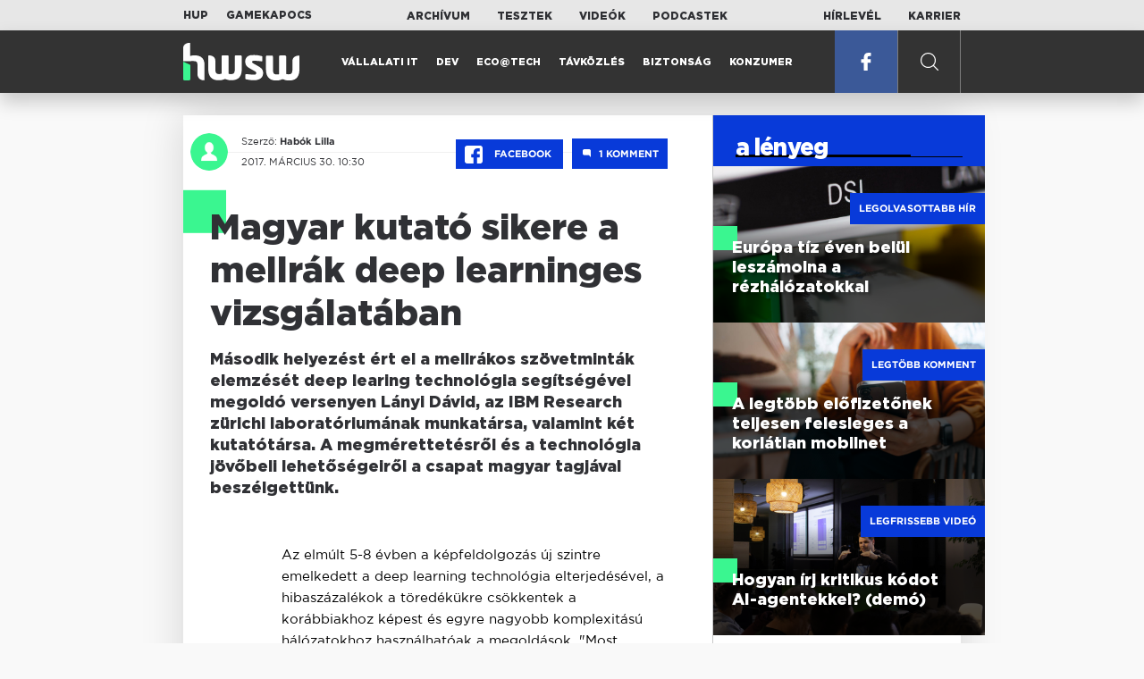

--- FILE ---
content_type: text/html; charset=UTF-8
request_url: https://www.hwsw.hu/hirek/57039/ibm-research-deep-learning-machine-learning-orvosinformatika-mellrak.html
body_size: 10674
content:
<!DOCTYPE html>
<html lang="hu">

<head>

    <!-- Google Analytics -->
    <script>
        window.ga=window.ga||function(){(ga.q=ga.q||[]).push(arguments)}; ga.l=+new Date;
        ga('create', 'UA-116091-5', 'auto');
        ga('send', 'pageview');

		//window.ga = function(send, event, Videos, play, Fall) { alert(event); console.log(send, event, Videos, play, Fall) }
    </script>
    <script async src='//www.google-analytics.com/analytics.js'></script>
    <!-- End Google Analytics -->

    <meta charset="UTF-8">
    <title> Magyar kutató sikere a mellrák deep learninges vizsgálatában - HWSW </title>
    <meta name="description" content="Második helyezést ért el a mellrákos szövetminták elemzését deep learing technológia segítségével megoldó versenyen Lányi Dávid, az IBM Research zürichi laboratóriumának munkatársa, valamint két kutatótársa. A megmérettetésről és a technológia jövőbeli lehetőségeiről a csapat magyar tagjával beszélg..." />
    <meta name="keywords" content="ibm,research,deep,learning,machine,learning,orvosinformatika,mellrak">
    <link rel="apple-touch-icon" sizes="180x180" href="/apple-touch-icon.png">
    <link rel="icon" type="image/png" sizes="32x32" href="/favicon-32x32.png">
    <link rel="icon" type="image/png" sizes="16x16" href="/favicon-16x16.png">
    <link rel="manifest" href="/manifest.json">
    <link rel="mask-icon" href="/safari-pinned-tab.svg" color="#5bbad5">
    <meta name="theme-color" content="#2cd5bc">
    <meta name="viewport" content="width=device-width, initial-scale=1">
    
    <meta property="og:title" content="Magyar kutató sikere a mellrák deep learninges vizsgálatában">
    <meta property="og:image" content="https://www.hwsw.hu/img/share-img.png">
    <meta property="og:url" content="https://www.hwsw.hu/hirek/57039/ibm-research-deep-learning-machine-learning-orvosinformatika-mellrak.html">
    <meta property="og:description" content="Második helyezést ért el a mellrákos szövetminták elemzését deep learing technológia segítségével megoldó versenyen Lányi Dávid, az IBM Research zürichi laboratóriumának munkatársa, valamint két kutatótársa. A megmérettetésről és a technológia jövőbeli lehetőségeiről a csapat magyar tagjával beszélg...">
    <meta property="og:site_name" content="HWSW">
    <meta property="og:type" content="article" />
    <meta name="csrf-token" content="4l8RECizr5epiAuu1NxYtnfOAlgcAkKTBi3Yt275" />
    <link async rel="stylesheet" href="https://www.hwsw.hu/css/public.css?d=6_22_19_11">
        <link rel="alternate" type="text/xml" href="https://www.hwsw.hu/feed">

    
        


</head>

<body class="hirek-page">
    <header>
    <section class="top-bar">
    <div class="wrapper">
        <div class="attachments">
            <p>Mellékleteink:</p>
            <a target="_blank"  href="https://hup.hu">HUP</a>
            <a target="_blank"  href="https://www.gamekapocs.hu">Gamekapocs</a>
        </div>
        <div class="links">
            <ul>
                <li><a href="https://www.hwsw.hu/archivum">Archívum</a></li>
                <li><a href="https://www.hwsw.hu/tesztek">Tesztek</a></li>
                <li><a href="https://www.hwsw.hu/videos">Videók</a></li>
                <li><a href="https://www.hwsw.hu/podcasts">Podcastek</a></li>
            </ul>
        </div>
        <div class="links">
            <ul>
                <li><a href="https://www.hwsw.hu/newsletter">Hírlevél</a></li>
                <li><a href="https://www.hwsw.hu/karrier">Karrier</a></li>
            </ul>
        </div>
    </div>
</section>
    <nav id="desktop">
    <div class="wrapper">
        <div class="logo">
            <img src="https://www.hwsw.hu/img/icons/logo.svg" class="svg">
            <a title="HWSW Informatikai Hírmagazin" href="https://www.hwsw.hu"></a>
        </div>
        <ul class="main-menu">
            <li class="
    ">
            <a href="https://www.hwsw.hu/rovat/vallalati-it">Vállalati IT</a>
    </li>            <li class="
    ">
            <a href="https://www.hwsw.hu/rovat/dev">Dev</a>
    </li>            <li class="
    ">
            <a href="https://www.hwsw.hu/rovat/ecotech">Eco@Tech</a>
    </li>            <li class="
    ">
            <a href="https://www.hwsw.hu/rovat/tavkozles">Távközlés</a>
    </li>            <li class="
    ">
            <a href="https://www.hwsw.hu/rovat/biztonsag">Biztonság</a>
    </li>            <li class="
    ">
            <a href="https://www.hwsw.hu/rovat/konzumer">Konzumer</a>
    </li>        </ul>
        <div class="more-link">

                        <a target="_blank" class="facebook" href="https://www.facebook.com/hwswhu">
                <img src="https://www.hwsw.hu/img/icons/facebook.svg" class="svg">
            </a>

        </div>
        <div class="search-form">
            <form method="get" action="https://www.hwsw.hu/keres">
                <label id="character-counter" class="isShort">Még <span></span> karakter.</label>
                <input type="text" name="q" placeholder="Keresés...">
            </form>
        </div>
        <div class="search svg search-image"></div>

        <!-- <a class="search" href="#">
            <img src="https://www.hwsw.hu/img/icons/search-icon.svg" class="svg">
            <img src="https://www.hwsw.hu/img/icons/hamburger-close.png" class="svg">
        </a> -->
    </div>
    <div class="search-form-overlay"></div>
</nav>
    <nav id="mobile">
    <div class="wrapper">
        <div class="logo">
            <img src="https://www.hwsw.hu/img/icons/logo.svg" class="svg">
            <a title="HWSW Informatikai Hírmagazin" href="https://www.hwsw.hu"></a>
        </div>
        <span class="mobile-menu-trigger"></span>
    </div>
    <div class="mobile-dropdown-wrapper">
            <div class="search-field">
                 <form method="get" action="https://www.hwsw.hu/keres">
                    <input type="text" name="q" placeholder="Keresés...">
                    <input type="submit" value="">
                </form>
            </div>
            <ul class="mobile-main-menu">
                <li class="
    ">
            <a href="https://www.hwsw.hu/tesztek?slug=tests">Tesztek</a>
    </li>                <li class="
    ">
            <a href="https://www.hwsw.hu/videos?slug=videos">Videók</a>
    </li>                <li class="
    ">
            <a href="https://www.hwsw.hu/rovat/archive">Archívum</a>
    </li>                <li class="
    ">
            <a href="https://www.hwsw.hu/newsletter?slug=newsletter">Hírlevél</a>
    </li>                <li class="
    ">
            <a href="https://www.hwsw.hu/karrier?slug=career">Karrier</a>
    </li>
                            </ul>
            <div class="attachment-menu-title">
                Mellékleteink
            </div>
            <ul class="mobile-main-menu">
                <li><a href="https://hup.hu">HUP</a></li>
                <li><a href="https://www.gamekapocs.hu">Gamekapocs</a></li>
            </ul>


            
        </div>
</nav></header>

    
<main class=" white">
    <div class="main-wrap main-wrap-article">
        <div class="row">
            <article class="article-detail" id="article-perma" data-id="57039">

    <div class="header">
        <div class="header-inner">
            <div class="author">
                <div class="profile-pic-wrapper">
                    																					<a href="mailto:habok.lilla@hwsw.hu">
									<div class="lazy profile-pic"
										data-src=""></div>
								</a>
													                                    </div>
                <div class="author-name">
                    <p>
                                                                        Szerző:
                                                <a href="mailto:habok.lilla@hwsw.hu">Habók Lilla</a>                                                                                            </p>
                    <p class="date">
                                                2017. március 30. 10:30
                                            </p>
                </div>
            </div>

            <div class="article-info">

                <a href="https://www.facebook.com/dialog/feed?app_id=356500288162890&display=page&link=https://www.hwsw.hu/hirek/57039/ibm-research-deep-learning-machine-learning-orvosinformatika-mellrak.html&redirect_uri=https://www.hwsw.hu/hirek/57039/ibm-research-deep-learning-machine-learning-orvosinformatika-mellrak.html" 
                    data-layout="button_count"
                    class="facebook-share share-article-button"
                    onclick="ga('send', 'event', 'Cikkek', 'Facebook', 'Magyar kutató sikere a mellrák deep learninges vizsgálatában', null, {nonInteraction: true});">
                    <span class="facebook-icon">
                        <img src="https://www.hwsw.hu/img/icons/facebook.svg" class="svg">
                    </span>
                    Facebook
                </a>
                                <a class="comments js-scroll-to-section-button" href="#comment_button">
                    <span class="disqus-comment-count" data-disqus-identifier="57039">1</span>
                </a>
                            </div>
        </div>
    </div>

    <div class="js-article-content">
        <h1 class="article-title"><span>Magyar kutató sikere a mellrák deep learninges vizsgálatában</span></h1>
        <h2 class="lead">Második helyezést ért el a mellrákos szövetminták elemzését deep learing technológia segítségével megoldó versenyen Lányi Dávid, az IBM Research zürichi laboratóriumának munkatársa, valamint két kutatótársa. A megmérettetésről és a technológia jövőbeli lehetőségeiről a csapat magyar tagjával beszélgettünk.</h2>

                <div class="article-content-inner details ">
            <p>Az elmúlt 5-8 évben a képfeldolgozás új szintre emelkedett a deep learning technológia elterjedésével, a hibaszázalékok a töredékükre csökkentek a korábbiakhoz képest és egyre nagyobb komplexitású hálózatokhoz használhatóak a megoldások. "Most tartunk ott, hogy egyszerűbb képfelismerési problémáknál a gépek többre képesek" - mondta kérdésünkre Lányi Dávid, az IBM kutatója és deep learninggel foglalkozó PhD hallgató. A megoldás használható például tárgyak vagy forgalmi táblák felismerésére, de akár orvosinformatikai területen is. A jelenlegi képfelismerési eredmények többé-kevésbé már összevethetőek az orvosok vonatkozó munkájával, ezért is váltak jelentőssé az orvosi területhez kapcsolódó versenyek, amelyek a további kutatásokat ösztönzik.</p>
<p>A mellrák kutatás előrehaladását segítette az a tavalyi digitális patológiával foglalkozó verseny, amelynek keretében Lányi Dávid és IBM-es kutatókollégái második helyezést értek el a deep learning technológián alapuló fejlesztésükkel. Az orvosinformatikai MICCAI (Medical Image Computing and Computer Assisted Intervention) konferenciát eddig 19 alkalommal tartotta meg a szervezőbizottság, és ennek keretében írta ki a rangos versenyt, amely tulajdonképpen a különböző kutatólaboratóriumok felkészültségének megmérettetése is - tavaly összesen 159 csapaté volt a világ különböző részeiről. A verseny rendkívül szorosan ért véget, mindössze 0,004 ponttal maradt le a magyar versenyzőt is indító csapat megoldása az első helyezetthez képest, annak ellenére, hogy a megvalósítás módja mindkét esetben nagyon hasonló volt.</p>
<p style="text-align: center;"><img src="https://www.hwsw.hu/kepek/hirek/2017/03/deep_learning_IBM_csapat.jpg" alt="" width="600" height="404" /></p>
<p style="text-align: center;"><sub>A versenyen részt vett IBM kutatócsoport tagjai: Erwan Zerhouni, Maria Gabrani és Lányi Dávid (<a href="https://www.ibm.com/blogs/research/2016/11/pathologists-gain-helping-hand-deep-learning/" target="_blank">Forrás: IBM</a>)</sub></p>
<p>Már a kezdetekkor megkapták a versenyzők az adathalmazt, amely ötszáz mellrákos páciens 50 000 x 50 000 pixel felbontású, nagyméretű mikroszkopikus szkennelt szövetmintájának képét tartalmazta. A patológusok gyakran végeznek biopsziát (<span class="st">szövetmintavétel</span>) követően elemzést, hogy megállapítsák a rák előrehaladásának állapotát, illetve melyik terület növekszik leginkább. Ennek során megszámolják hány mitózis keletkezett, mivel a rákos területeken ez sokszorosa a normálisnak, és ez alapján kategorizálják az esetet.</p>
<table class="ad-block-mobile-table"><tbody><tr><td>
        <div class="ab-block">
            <h3 class="target-title">London calling: a magyar IT kivándorlás valósága</h3>
            Kirándultunk egyet a második legnagyobb magyar településen.
            <a href="https://www.hwsw.hu/podcast/70068/kraftie-it-informatikai-karrier-kulfoldi-munkavallalas-london-tech-hub.html" title="London calling: a magyar IT kivándorlás valósága" target="_blank"></a>
        </div>
    </td></tr></tbody></table>

    <p class="ab-block">
        <span class="target-title">London calling: a magyar IT kivándorlás valósága</span>
        Kirándultunk egyet a második legnagyobb magyar településen.
        <a href="https://www.hwsw.hu/podcast/70068/kraftie-it-informatikai-karrier-kulfoldi-munkavallalas-london-tech-hub.html" title="London calling: a magyar IT kivándorlás valósága" target="_blank"></a>
    </p>
<p>A patológusok 8-10 évig tanulják a folyamatot, majd az elemzést kézzel, egyenként végzik, de a gépi tanulással módszereivel pontosabb és gyorsabb lehetne az eljárás - tudtuk meg Lányi Dávidtól. Így a versenyfeladat az volt, hogy a képeken található mitózisokat kellett lokalizálni, és megállapítani mekkora számban jelennek meg. Ehhez mindössze a formátum és a határidő volt meghatározva, a megadott adatok mellett pedig csak nyilvánosan elérhető adathalmazokat lehetett használni.</p>
<p><strong>Nagy adatmennyiség és nagy bizonytalanság</strong></p>
<p>Egyik legnagyobb problémát az jelentette, hogy nagyon nagy adathalmazzal, több terabájt képpel kellett dolgozni a kutatóknak. Először egy olyan rendszert kellett kialakítani, amely meg tud birkózni ennek a nagyságával, majd az előfeldolgozás lépéseit végezte el a csapat, mint például a képek feldarabolása, színkorrekció, normalizálás, nagyítások egységesítése, vagyis a képminták feldolgozhatóvá tevése a neurális háló számára. Majd kidolgozta Lányiék csapata azt a megoldást, amely képes eldönteni, hogy a képkivágás közepén található-e mitózis, és ezt optimalizálta tovább az idő következő részében.</p>
<p>Egyrészt a tanulókomponens technológiájához az IBM kutatói konvolúciós hálózatot használtak, amely jó módszer a képek és a kétdimenziósan strukturált adatok feldolgozására. A hálózat megtanulja a képfeldolgozó filterek viszonylag nagy halmazát, majd kombinálja őket, és ezek alapján állítja elő predikciót. A másik alkalmazott technológia pedig a reziduális tanulás, amelyet először vettek igénybe ilyen esetben, és ez tette lehetővé a mély hálózatok és a sok réteg egymásra építését.</p>
<p style="text-align: center;"><img src="https://www.hwsw.hu/kepek/hirek/2017/03/mitozis_nem_mitozis_kepek.jpg" alt="" width="600" height="175" /></p>
<p style="text-align: center;"><sub>Mitózisok (balra) és nem mitotikus félrevezető minták (jobbra)</sub></p>
<p>A korlátok között jelent még meg az adatnagyság mellett, hogy kevés páciensről állt rendelkezésre információ. Elég nagy számban fordultak elő olyan esetek is, amelyekben az orvosok sem értettek egyet. A megoldásban törekedni kellett annak a kezelésére, hogy a tréninghalmazban sem minden tökéletes - a megoldásnak a bizonytalansággal szemben is robusztusnak kell lennie. Emellett pedig az idő is korlátként jelentkezett, mivel a több hónapost megmérettetés mellett a kutatók két-három másik projekten is folyamatosan dolgoztak a laboratóriumban.</p>
<p><strong>Hajszálnyival csúsztak le az első helyről</strong></p>
<p>A tesztadatok (ground truth) címkézését a szervezők nem tették közzé, csak az eredményhirdetésnél vetették össze a beküldött adatokkal, és így alakult ki a végső rangsor. Az IBM-es csapat a tréningadatokból különített el egy keveset, és a hálózat által nem látott adatokkal optimalizálta a hálózatot, kereszt-validálta az eredményt. "Volt egy becslés mennyire jó a rendszer, de tesztadatokban mindig van olyan, ami nem reprezentált" - tette hozzá a magyar származású deep learning kutató. A végén 0,004 ponttal maradtak le az első helyről, ami a zsűri által használt "F1 mértéknek" a mutatószáma a predikciók és a valós adatok összevetésére.</p>
<p>Kérdésünkre, hogy mi okozhatta az eltérést, Lányi elmondta, hogy a mély tanuló algoritmusban a véletlennek is van szerepe. Közrejátszhatott például, hogy milyen tréningmintán dolgoztak vagy hogyan inicializálták a hálózatot. "Véletlenszerű paraméterekkel van tele a rendszer, közben egyre jobban közelít a célváltozó megállapításához" - foglalta össze a kutató.</p>
<p style="text-align: center;"><img src="https://www.hwsw.hu/kepek/hirek/2017/03/deep_learning_mitozis.jpg" alt="" width="400" height="215" /></p>
<p style="text-align: center;"><sub>Adathalmazban kapott szövetminta részlete mitózisokkal</sub></p>
<p>A nyertes csapat megoldása egyébként teljesen hasonló volt az IBM-es indulók megoldásához, de a digitális patológia területére specializált startupnak több ideje volt teszteket futtatni különböző bázisokkal. Akik a versenyben mögöttük végeztek, szintén hasonló módszerekkel próbálkoztak, csak kisebb-nagyobb különbségek voltak az adatok összeállításában. A sikert többek közt az jelenthette, hogy Lányiék kiegészítették a tréningmintákat más melldaganatos képekkel is. Az extra adathalmaz plusz dolog, amitől még nagyobb és bonyolultabb lesz a rendszer, mégis nagyon fontos. A "hard negative mining" egy olyan problémaspecifikus technika, amely segít csökkenteni a hibás detektálások számát - a magyar kutató szerint ezeknek a felismerése és alkalmazása adja a sikert, nem feltétlenül csak a technológia.</p>
<p><strong>Nagy a potenciál, de nem cél az orvosok leváltása</strong></p>
<p>Jelenleg a kutatók a futás idejét szeretnék gyorsítani, a prototípusnál igénybe vett képenkénti közel egyórás elemzést fél percre csökkentenék le. A versenyen elért eredmény már közelíti az emberi pontosságot a mitózis detekcióban, de legalábbis minden eddigi módszernél sokkal jobban. A laboratórium folyamatosan együttműködik a kórházakkal, úgyhogy elképzelhető a jövőben a zürichi kórház közreműködése ebben a kutatásban is.</p>
<p>"Nem cél az emberi szakértők kiváltása", szögezte le Lányi, hanem sokkal inkább az orvosok munkáját szeretnék megkönnyíteni a folyamat felgyorsításával és a pontosság növelésével. Az AI-t éppen ezért sokszor "augmented intelligence" értelemben használják, vagyis amely segít kiterjeszteni a szakértők tudását. A termékesítés szoros együttműködésben menne végbe a patológus orvosokkal, a rendszert átalakítanák pilot környezetre és próbálnák kitalálni a legjobb mértéket a munka segítésére. A magyar kutató szerint a kísérleti alkalmazás akár egy év alatt is megvalósulhatna, de az időtáv az IBM startégiájától is függ.</p>
<p style="text-align: center;"><img src="https://www.hwsw.hu/kepek/hirek/2017/03/LanyiDavid_IBM_research.jpg" alt="" width="600" height="446" /></p>
<p style="text-align: center;"><sub>Lányi Dávid az IBM Research zürichi laboratóriumában</sub></p>
<p>Az IBM research célkitűzése a mesterséges intelligencia megoldások fejlesztése, amelynek a deep learning az egyik része, és a kongitív rendszerek elterjesztésében is szeretne a cég előbbre jutni - a későbbiekben akár ez a digitális patológia is az egyik ága lehet majd Watsonnak. A megmérettetés arra volt jó többek közt, hogy az IBM felmérje, megfelelő irányba tartanak-e a fejlesztések és hol állnak a többi vállalathoz, egyetemi kutatócsoporthoz és specializált céghez képest. A verseny alapján úgy tűnik, hogy jól halad a vállalat, mögötte végzett a Microsoft Research, illetve különböző távol-keleti és európai egyetemek, csak egy koreai digitális patológiára specializált startup előzte meg.</p>
<p>Úgyhogy a fejlesztés várhatóan folytatódik a jövőben, főleg, hogy a Lányiék által kidolgozott módszer használható minden olyan esetben, ahol a mitózisok számát kell felismerni, például a prosztatarák elemzésében is. Általánosabban véve pedig a deep learningnek és a képfelismerésnek a mintázatok felismerésében még nagy potenciálja van, ezért az orvosi ipar is kezd lépéseket tenni ebben az irányban. "A deep learning nagyon jól alkalmazható az orvosi képfeldolgozási problémákra. Nem magától értetődő a képfeldolgozás területén, hogy milyen technikára van szükség, ebben jó tapasztalatot jelentett a verseny. Sokat tanultunk arról, hogy milyen specifikus technikák szükségesek az orvosi adatokhoz." - foglalta össze a magyar kutató.</p>
<p><strong> </strong></p>
<p><strong>"Az orvosok 8-10 évig tanulják, mi egy nyár alatt raktuk össze"</strong></p>
<p>Arra a kérdésünkre, miért pont a deep learning terület mellett döntött, Lányi Dávid úgy válaszolt, hogy mindig érdekelték az olyan problémák, amelyeket ő nem tud magától megoldani. Erre jó példa, hogy orvosok 8-10 évig tanulják a mitózis detekció folyamatát, míg a kutatócsapat egy nyár alatt rakott össze egy működőképes rendszert a felismeréséhez, specifikus tudás nélkül. "Inspiráló, ahol a gépek példák alapján találják meg, hogyan cselekedjenek adott esetben" - mondta. A szakértő véleménye szerint olyan nagy sebességgel nő az adatmennyiség, hogy a klasszikus algoritmusok nem tudnak lépést tartani vele, ezért a rendszerek inkább a példákból tudnak tanulni.</p>
<p>Ha valaki a deep learning irányában szeretne továbbfejlődni, akkor Lányi javaslata alapján a statisztika, a valószínűségszámítás és a gépi tanulás vonatkozásában kell ismereteket szereznie: "Csak akkor lehet elkezdeni a gépi tanuló rendszer munkáit, ha megvan az általános ismeret" - ez akár online kurzusokon is elsajátítható. A mély tanuláshoz pedig sok szoftvercsomag érhető el, amelyek nem túl drága számítógépeken is futtathatók, és oktatóanyagok is találhatóak hozzá, akár például a konvolúciós hálózattal kapcsolatban is. Azt viszont érdemes még az elején eldönteni, hogy valaki inkább képekkel, szövegekkel vagy hanganyagokkal szeretne foglalkozni.</p>
<p>Egyetemen a matematikai és az informatikai alapképzés is megfelelő lehet, amelyet specifikus mesterképzéssel lehet kiegészíteni. Érdemes az önálló munkákat, szakdolgozatot is közelebb vinni a gyakorlathoz és kihasználni a vállalatok által kínált lehetőségeket. Lányi például az IBM évről-évre kiírt The Great Mind Challenge ösztöndíját nyerte el egyik évben. Már négy éve a zürichi laborban dolgozik, idén év eleje óta főállásban foglalkozik gépi tanulással és a mély tanulással, például Q&amp;A rendszerek és kognitív IT menedzsment projektek kapcsán. Ahogy megfogalmazta: "A gépi tanulás sok helyen alkalmazható, a digitális patológia csak egy a sok közül."</p>
        </div>
    </div>

    <footer>
                        
        <div class="footer-meta">
            <div class="button-group">


                <a href="https://www.facebook.com/dialog/feed?app_id=356500288162890&display=page&link=https://www.hwsw.hu/hirek/57039/ibm-research-deep-learning-machine-learning-orvosinformatika-mellrak.html&redirect_uri=https://www.hwsw.hu/hirek/57039/ibm-research-deep-learning-machine-learning-orvosinformatika-mellrak.html" 
                    data-layout="button_count"
                    class="facebook-share share-article-button"
                    onclick="ga('send', 'event', 'Cikkek', 'Facebook', 'Magyar kutató sikere a mellrák deep learninges vizsgálatában', null, {nonInteraction: true});">
                    <span class="facebook-icon">
                        <img src="https://www.hwsw.hu/img/icons/facebook.svg" class="svg">
                    </span>
                    Facebook
                </a>


                <a target="_blank" href="https://www.hwsw.hu/hiba-jelentes/57039" class="catch-error-button" rel="nofollow">
                    <span class="error-icon">
                        <img src="https://www.hwsw.hu/img/icons/error_icon.svg" class="svg">
                    </span>
                    Hibát találtam
                </a>
            </div>
            <a class="back-to-top js-back-to-top" href="#top">vissza a tetejére</a>
        </div>
        
                <div id="comment_button" class="comments-button-wrap">
            <button class="js-disqus-button button-ghost">
                <span>Hozzászólások (<span class="disqus-comment-count" data-disqus-identifier="57039">1</span>)</span>
                <img class="icon" src="https://www.hwsw.hu/img/icons/show_comments_icon.svg" alt="">
            </button>
        </div>

        <div id="disqus_thread"></div>
            </footer>

</article>            <aside class="articles">
    <section class="most-popular">
        <div class="section-title">
            <div class="title">
                <span>a lényeg</span>
            </div>
        </div>
        <article class="lazy featured-news-item-1"  data-src="https://www.hwsw.hu/./storage/uploads/460x/01dsl.jpg"  >
        <a href="https://www.hwsw.hu/hirek/70090/europai-unio-bizottsag-digital-networks-act-halozat-beruhazas-spektrum-szabalyozas-harmonizacio.html" title="Európa tíz éven belül leszámolna a rézhálózatokkal" class="article-link"
         onclick="ga('send', 'event', 'Cikkek', 'Legolvasottabb', 'Európa tíz éven belül leszámolna a rézhálózatokkal', null, '');" >
            <div class="header">
                        <span class="label">Legolvasottabb hír</span>                    </div>
        <div class="content">
                        <h4>
                <span>Európa tíz éven belül leszámolna a rézhálózatokkal</span>
            </h4>
        </div>
    </a>

</article>
        <article class="lazy featured-news-item-1"  data-src="https://www.hwsw.hu/./storage/uploads/460x/01smartphone_inhand_3.jpg"  >
        <a href="https://www.hwsw.hu/hirek/70098/mobilnet-korlatlan-korlatlansag-nmhh-felmeres-statisztika-elofizetes.html" title="A legtöbb előfizetőnek teljesen felesleges a korlátlan mobilnet" class="article-link"
         onclick="ga('send', 'event', 'Cikkek', 'Legtöbb komment', 'A legtöbb előfizetőnek teljesen felesleges a korlátlan mobilnet', null, '');" >
            <div class="header">
                        <span class="label">Legtöbb komment</span>                    </div>
        <div class="content">
                        <h4>
                <span>A legtöbb előfizetőnek teljesen felesleges a korlátlan mobilnet</span>
            </h4>
        </div>
    </a>

</article>
                    <article class="lazy featured-news-item-1"  data-src="https://www.hwsw.hu/./storage/uploads/460x/01ai-engineering-demoday-domi.jpg"   data-src="https://i.ytimg.com/vi/R1IxXt1QUto/maxresdefault.jpg" >
        <a href="https://www.hwsw.hu/video/227/ai-agent-coding-kraftie-engineering-demoday.html" title="Hogyan írj kritikus kódot AI-agentekkel? (demó)" class="article-link"
         onclick="ga('send', 'event', 'Cikkek', 'Videó', 'Hogyan írj kritikus kódot AI-agentekkel? (demó)', null, '');" >
            <div class="header">
                        <span class="label">Legfrissebb videó</span>                    </div>
        <div class="content">
                        <h4>
                <span>Hogyan írj kritikus kódot AI-agentekkel? (demó)</span>
            </h4>
        </div>
    </a>

</article>
            </section>
    </aside>
        </div>
    </div>

    <section class="from-homepage">
    <div class="section-title">
        <div class="title"><span>a címlapról</span></div>
    </div>
            <section class="hero-news">

    <div class="col">
        <article class="lazy featured-news-item-2"
 data-src="https://www.hwsw.hu/./storage/uploads/921x/01metaelofizu.jpg" >
            <a href="https://www.hwsw.hu/hirek/70109/meta-elofizetes-ai-facebook-instagram-whatsapp.html" title="Jöhetnek az előfizetések a Facebookon és az Instagramon" id="article_show" class="article-link" onclick="ga('send', 'event', 'Cikkek', 'Cikkajánló 1', 'Jöhetnek az előfizetések a Facebookon és az Instagramon', null, '');">
            <div class="overlay"></div>
        <div class="header">
            <div class="header-inner">
                <div class="article-info">
                                        <span class="comments disqus-comment-count"  data-disqus-identifier="70109">5</span>
                                    </div>
            </div>
        </div>
        <div class="content">
            
            <h4>
                <span>Jöhetnek az előfizetések a Facebookon és az Instagramon</span>
            </h4>
            <div class="featured-lead">
                <p class="lead">A megl&eacute;vő hirdet&eacute;seken alapul&oacute; &uuml;zleti modellt kieg&eacute;sz&iacute;tve a Meta stabil bev&eacute;teleket szeretne.</p>
            </div>
        </div>
    </a>
</article>
    </div>

    <div class="col">
        <article class="lazy featured-news-item-1"
 data-src="https://www.hwsw.hu/./storage/uploads/460x/01grok_glass.jpg" >
        <a href="https://www.hwsw.hu/hirek/70110/eu-europai-unio-bizottsag-vizsgalat-dsa-xai-grok-szex-deepfake.html" title="Vizsgálja az EU a Grok Imagine deepfake-jeit" class="article-link"
         onclick="ga('send', 'event', 'Cikkek', 'Cikkajánló 2', 'Vizsgálja az EU a Grok Imagine deepfake-jeit', null, '');" >
            <div class="header">
                        <span class="disqus-comment-count"  data-disqus-identifier="70110">0</span>                    </div>
        <div class="content">
                        <h4>
                <span>Vizsgálja az EU a Grok Imagine deepfake-jeit</span>
            </h4>
        </div>
    </a>

</article>
        <article class="lazy featured-news-item-1"
 data-src="https://www.hwsw.hu/./storage/uploads/460x/01franciabetiltas.jpg" >
        <a href="https://www.hwsw.hu/hirek/70111/franciaorszag-kozossegimedia-15-korhatar-tiltas-torveny.html" title="A franciák is letiltanák a gyerekeket a közösségi médiáról" class="article-link"
         onclick="ga('send', 'event', 'Cikkek', 'Cikkajánló 3', 'A franciák is letiltanák a gyerekeket a közösségi médiáról', null, '');" >
            <div class="header">
                        <span class="disqus-comment-count"  data-disqus-identifier="70111">6</span>                    </div>
        <div class="content">
                        <h4>
                <span>A franciák is letiltanák a gyerekeket a közösségi médiáról</span>
            </h4>
        </div>
    </a>

</article>
    </div>
</section>
    
    <div class="mobile-hidden">
                    <div class="recommend-articles desktop">
            <article class="lazy featured-news-item-1"  data-src="https://www.hwsw.hu/./storage/uploads/460x/01iphone_air_camera.jpg"  >
        <a href="https://www.hwsw.hu/hirek/70108/apple-iphone-location-tracking-limit-korlatozas-c1-c1x-modem-ios.html" title="Új adatvédelmi eszközt kapnak egyes iPhone-tulajok" class="article-link"
        >
            <div class="header">
                        <span class="disqus-comment-count"  data-disqus-identifier="70108">1</span>                    </div>
        <div class="content">
                        <h4>
                <span>Új adatvédelmi eszközt kapnak egyes iPhone-tulajok</span>
            </h4>
        </div>
    </a>

</article>
        <article class="lazy featured-news-item-1"  data-src="https://www.hwsw.hu/./storage/uploads/460x/01metaai.jpg"  >
        <a href="https://www.hwsw.hu/hirek/70107/meta-ai-karakterek-chatbot-korlatozas-atmeneti.html" title="Letiltja a Meta a tiniket az AI karakterekről" class="article-link"
        >
            <div class="header">
                        <span class="disqus-comment-count"  data-disqus-identifier="70107">0</span>                    </div>
        <div class="content">
                        <h4>
                <span>Letiltja a Meta a tiniket az AI karakterekről</span>
            </h4>
        </div>
    </a>

</article>
        <article class="lazy featured-news-item-1"  data-src="https://www.hwsw.hu/./storage/uploads/460x/01samsung_hbm.jpg"  >
        <a href="https://www.hwsw.hu/hirek/70104/samsung-memoria-high-bandwidth-memory-hbm4-ai-nvidia.html" title="Visszafogadhatja a kegyeibe a Samsungot az Nvidia" class="article-link"
        >
            <div class="header">
                        <span class="disqus-comment-count"  data-disqus-identifier="70104">0</span>                    </div>
        <div class="content">
                        <h4>
                <span>Visszafogadhatja a kegyeibe a Samsungot az Nvidia</span>
            </h4>
        </div>
    </a>

</article>
        </div>
<div class="recommend-articles mobile">
            <article class="news-item" id="cikk70108">
                <a href="https://www.hwsw.hu/hirek/70108/apple-iphone-location-tracking-limit-korlatozas-c1-c1x-modem-ios.html" title="Új adatvédelmi eszközt kapnak egyes iPhone-tulajok">
                                    <div class="lazy featured-image" data-src="https://www.hwsw.hu/./storage/uploads/250x175/01iphone_air_camera.jpg"></div>
                    </a>
    <div class="news-info">
        <div class="header">
                            <p class="category">location</p>
                                        <span class="disqus-comment-count" data-disqus-identifier="70108">1</span>
                    </div>
        <div class="news-content">
            <h4>
                                                <a href="https://www.hwsw.hu/hirek/70108/apple-iphone-location-tracking-limit-korlatozas-c1-c1x-modem-ios.html">Új adatvédelmi eszközt kapnak egyes iPhone-tulajok</a>
                            
            </h4>
            <!-- Dynamic heading tag close END -->
            <p class="date">2026. január 27. 09:58</p>

                                                <span class="lead">A prec&iacute;z szolg&aacute;ltat&oacute;i helymeghat&aacute;roz&aacute;s korl&aacute;toz&aacute;sa az iOS 26.3-mal &eacute;rkezik meg.</span>
                                    </div>
    </div>
</article>
        <article class="news-item" id="cikk70107">
                <a href="https://www.hwsw.hu/hirek/70107/meta-ai-karakterek-chatbot-korlatozas-atmeneti.html" title="Letiltja a Meta a tiniket az AI karakterekről">
                                    <div class="lazy featured-image" data-src="https://www.hwsw.hu/./storage/uploads/250x175/01metaai.jpg"></div>
                    </a>
    <div class="news-info">
        <div class="header">
                            <p class="category">18+</p>
                                        <span class="disqus-comment-count" data-disqus-identifier="70107">0</span>
                    </div>
        <div class="news-content">
            <h4>
                                                <a href="https://www.hwsw.hu/hirek/70107/meta-ai-karakterek-chatbot-korlatozas-atmeneti.html">Letiltja a Meta a tiniket az AI karakterekről</a>
                            
            </h4>
            <!-- Dynamic heading tag close END -->
            <p class="date">2026. január 26. 13:44</p>

                                                <span class="lead">Ideiglenes korl&aacute;toz&aacute;sokat vezet be a Meta, miut&aacute;n fokoz&oacute;dik a politikai nyom&aacute;s a tin&eacute;dzserek &eacute;s a k&uuml;l&ouml;nf&eacute;le AI-chatbot karakterek k&ouml;zti interakci&oacute;k potenci&aacute;lis k&aacute;ros hat&aacute;sainak k&eacute;rd&eacute;s&eacute;ben.</span>
                                    </div>
    </div>
</article>
        <article class="news-item" id="cikk70104">
                <a href="https://www.hwsw.hu/hirek/70104/samsung-memoria-high-bandwidth-memory-hbm4-ai-nvidia.html" title="Visszafogadhatja a kegyeibe a Samsungot az Nvidia">
                                    <div class="lazy featured-image" data-src="https://www.hwsw.hu/./storage/uploads/250x175/01samsung_hbm.jpg"></div>
                    </a>
    <div class="news-info">
        <div class="header">
                            <p class="category">hbm4</p>
                                        <span class="disqus-comment-count" data-disqus-identifier="70104">0</span>
                    </div>
        <div class="news-content">
            <h4>
                                                <a href="https://www.hwsw.hu/hirek/70104/samsung-memoria-high-bandwidth-memory-hbm4-ai-nvidia.html">Visszafogadhatja a kegyeibe a Samsungot az Nvidia</a>
                            
            </h4>
            <!-- Dynamic heading tag close END -->
            <p class="date">2026. január 26. 12:02</p>

                                                <span class="lead">A j&ouml;vő h&oacute;napban megkezdődhet a HBM4 mem&oacute;riachipek gy&aacute;rt&aacute;sa &eacute;s sz&aacute;ll&iacute;t&aacute;sa az Nvidia sz&aacute;m&aacute;ra.</span>
                                    </div>
    </div>
</article>
        </div>            </div>
</section>
    <section class="site-footer">

    <div class="footer-navigation">
    <ul>
        <li><a href="https://www.hwsw.hu/oldal/impresszum">impresszum</a></li>
        <li><a href="mailto:bole.gyorgy@hwsw.hu?subject=Médiaajánlat">médiaajánlat</a></li>
        <li><a href="https://www.hwsw.hu/oldal/etikai-kodex">etikai kódex</a></li>
        <li><a href="https://www.hwsw.hu/oldal/hozzaszolasi-szabalyzat">hozzászólási szabályzat</a></li>
        <li><a href="https://www.hwsw.hu/oldal/adatvedelem">adatvédelem</a></li>
        <li><a href="https://www.hwsw.hu/oldal/rolunk">about us</a></li>
    </ul>
</div>
</section>
</main>
    </div>
    <script>
        var cookie_settings = {
            url: 'https://www.hwsw.hu/oldal/adatvedelem',
            text: 'A weboldalunkon cookie-kat használunk, hogy a legjobb felhasználói élményt nyújthassuk.',
        }
        var disqus_settings = {
            shortname: 'hwsw',
            publicKey: 'CeBoe6ueixxIMCGIShv9PnGBtFePWZ0DXsjFqgkwe62Cn65GEROteFA2CdRZuUtQ',
        }
    </script>

    <script async src="https://www.hwsw.hu/js/public.js?d=6_22_19_11"></script>
    <script>document.body.className += ' fade-out';</script>

</body>
</html>

    <script>
    var disqus_config = function () {
    shortname = 'hwsw';
    this.page.url = "https://www.hwsw.hu/hirek/57039/ibm-research-deep-learning-machine-learning-orvosinformatika-mellrak.html";
    this.page.identifier = "57039";
    this.page.title = "Magyar kutató sikere a mellrák deep learninges vizsgálatában";
};
</script>

</body>

</html>

--- FILE ---
content_type: text/html; charset=UTF-8
request_url: https://www.hwsw.hu/hirek/57039/ibm-research-deep-learning-machine-learning-orvosinformatika-mellrak.html
body_size: 11417
content:
<!DOCTYPE html>
<html lang="hu">

<head>

    <!-- Google Analytics -->
    <script>
        window.ga=window.ga||function(){(ga.q=ga.q||[]).push(arguments)}; ga.l=+new Date;
        ga('create', 'UA-116091-5', 'auto');
        ga('send', 'pageview');

		//window.ga = function(send, event, Videos, play, Fall) { alert(event); console.log(send, event, Videos, play, Fall) }
    </script>
    <script async src='//www.google-analytics.com/analytics.js'></script>
    <!-- End Google Analytics -->

    <meta charset="UTF-8">
    <title> Magyar kutató sikere a mellrák deep learninges vizsgálatában - HWSW </title>
    <meta name="description" content="Második helyezést ért el a mellrákos szövetminták elemzését deep learing technológia segítségével megoldó versenyen Lányi Dávid, az IBM Research zürichi laboratóriumának munkatársa, valamint két kutatótársa. A megmérettetésről és a technológia jövőbeli lehetőségeiről a csapat magyar tagjával beszélg..." />
    <meta name="keywords" content="ibm,research,deep,learning,machine,learning,orvosinformatika,mellrak">
    <link rel="apple-touch-icon" sizes="180x180" href="/apple-touch-icon.png">
    <link rel="icon" type="image/png" sizes="32x32" href="/favicon-32x32.png">
    <link rel="icon" type="image/png" sizes="16x16" href="/favicon-16x16.png">
    <link rel="manifest" href="/manifest.json">
    <link rel="mask-icon" href="/safari-pinned-tab.svg" color="#5bbad5">
    <meta name="theme-color" content="#2cd5bc">
    <meta name="viewport" content="width=device-width, initial-scale=1">
    
    <meta property="og:title" content="Magyar kutató sikere a mellrák deep learninges vizsgálatában">
    <meta property="og:image" content="https://www.hwsw.hu/img/share-img.png">
    <meta property="og:url" content="https://www.hwsw.hu/hirek/57039/ibm-research-deep-learning-machine-learning-orvosinformatika-mellrak.html">
    <meta property="og:description" content="Második helyezést ért el a mellrákos szövetminták elemzését deep learing technológia segítségével megoldó versenyen Lányi Dávid, az IBM Research zürichi laboratóriumának munkatársa, valamint két kutatótársa. A megmérettetésről és a technológia jövőbeli lehetőségeiről a csapat magyar tagjával beszélg...">
    <meta property="og:site_name" content="HWSW">
    <meta property="og:type" content="article" />
    <meta name="csrf-token" content="4l8RECizr5epiAuu1NxYtnfOAlgcAkKTBi3Yt275" />
    <link async rel="stylesheet" href="https://www.hwsw.hu/css/public.css?d=6_22_19_11">
        <link rel="alternate" type="text/xml" href="https://www.hwsw.hu/feed">

    
        


</head>

<body class="hirek-page">
    <header>
    <section class="top-bar">
    <div class="wrapper">
        <div class="attachments">
            <p>Mellékleteink:</p>
            <a target="_blank"  href="https://hup.hu">HUP</a>
            <a target="_blank"  href="https://www.gamekapocs.hu">Gamekapocs</a>
        </div>
        <div class="links">
            <ul>
                <li><a href="https://www.hwsw.hu/archivum">Archívum</a></li>
                <li><a href="https://www.hwsw.hu/tesztek">Tesztek</a></li>
                <li><a href="https://www.hwsw.hu/videos">Videók</a></li>
                <li><a href="https://www.hwsw.hu/podcasts">Podcastek</a></li>
            </ul>
        </div>
        <div class="links">
            <ul>
                <li><a href="https://www.hwsw.hu/newsletter">Hírlevél</a></li>
                <li><a href="https://www.hwsw.hu/karrier">Karrier</a></li>
            </ul>
        </div>
    </div>
</section>
    <nav id="desktop">
    <div class="wrapper">
        <div class="logo">
            <img src="https://www.hwsw.hu/img/icons/logo.svg" class="svg">
            <a title="HWSW Informatikai Hírmagazin" href="https://www.hwsw.hu"></a>
        </div>
        <ul class="main-menu">
            <li class="
    ">
            <a href="https://www.hwsw.hu/rovat/vallalati-it">Vállalati IT</a>
    </li>            <li class="
    ">
            <a href="https://www.hwsw.hu/rovat/dev">Dev</a>
    </li>            <li class="
    ">
            <a href="https://www.hwsw.hu/rovat/ecotech">Eco@Tech</a>
    </li>            <li class="
    ">
            <a href="https://www.hwsw.hu/rovat/tavkozles">Távközlés</a>
    </li>            <li class="
    ">
            <a href="https://www.hwsw.hu/rovat/biztonsag">Biztonság</a>
    </li>            <li class="
    ">
            <a href="https://www.hwsw.hu/rovat/konzumer">Konzumer</a>
    </li>        </ul>
        <div class="more-link">

                        <a target="_blank" class="facebook" href="https://www.facebook.com/hwswhu">
                <img src="https://www.hwsw.hu/img/icons/facebook.svg" class="svg">
            </a>

        </div>
        <div class="search-form">
            <form method="get" action="https://www.hwsw.hu/keres">
                <label id="character-counter" class="isShort">Még <span></span> karakter.</label>
                <input type="text" name="q" placeholder="Keresés...">
            </form>
        </div>
        <div class="search svg search-image"></div>

        <!-- <a class="search" href="#">
            <img src="https://www.hwsw.hu/img/icons/search-icon.svg" class="svg">
            <img src="https://www.hwsw.hu/img/icons/hamburger-close.png" class="svg">
        </a> -->
    </div>
    <div class="search-form-overlay"></div>
</nav>
    <nav id="mobile">
    <div class="wrapper">
        <div class="logo">
            <img src="https://www.hwsw.hu/img/icons/logo.svg" class="svg">
            <a title="HWSW Informatikai Hírmagazin" href="https://www.hwsw.hu"></a>
        </div>
        <span class="mobile-menu-trigger"></span>
    </div>
    <div class="mobile-dropdown-wrapper">
            <div class="search-field">
                 <form method="get" action="https://www.hwsw.hu/keres">
                    <input type="text" name="q" placeholder="Keresés...">
                    <input type="submit" value="">
                </form>
            </div>
            <ul class="mobile-main-menu">
                <li class="
    ">
            <a href="https://www.hwsw.hu/tesztek?slug=tests">Tesztek</a>
    </li>                <li class="
    ">
            <a href="https://www.hwsw.hu/videos?slug=videos">Videók</a>
    </li>                <li class="
    ">
            <a href="https://www.hwsw.hu/rovat/archive">Archívum</a>
    </li>                <li class="
    ">
            <a href="https://www.hwsw.hu/newsletter?slug=newsletter">Hírlevél</a>
    </li>                <li class="
    ">
            <a href="https://www.hwsw.hu/karrier?slug=career">Karrier</a>
    </li>
                            </ul>
            <div class="attachment-menu-title">
                Mellékleteink
            </div>
            <ul class="mobile-main-menu">
                <li><a href="https://hup.hu">HUP</a></li>
                <li><a href="https://www.gamekapocs.hu">Gamekapocs</a></li>
            </ul>


            
        </div>
</nav></header>

    
<main class=" white">
    <div class="main-wrap main-wrap-article">
        <div class="row">
            <article class="article-detail" id="article-perma" data-id="57039">

    <div class="header">
        <div class="header-inner">
            <div class="author">
                <div class="profile-pic-wrapper">
                    																					<a href="mailto:habok.lilla@hwsw.hu">
									<div class="lazy profile-pic"
										data-src=""></div>
								</a>
													                                    </div>
                <div class="author-name">
                    <p>
                                                                        Szerző:
                                                <a href="mailto:habok.lilla@hwsw.hu">Habók Lilla</a>                                                                                            </p>
                    <p class="date">
                                                2017. március 30. 10:30
                                            </p>
                </div>
            </div>

            <div class="article-info">

                <a href="https://www.facebook.com/dialog/feed?app_id=356500288162890&display=page&link=https://www.hwsw.hu/hirek/57039/ibm-research-deep-learning-machine-learning-orvosinformatika-mellrak.html&redirect_uri=https://www.hwsw.hu/hirek/57039/ibm-research-deep-learning-machine-learning-orvosinformatika-mellrak.html" 
                    data-layout="button_count"
                    class="facebook-share share-article-button"
                    onclick="ga('send', 'event', 'Cikkek', 'Facebook', 'Magyar kutató sikere a mellrák deep learninges vizsgálatában', null, {nonInteraction: true});">
                    <span class="facebook-icon">
                        <img src="https://www.hwsw.hu/img/icons/facebook.svg" class="svg">
                    </span>
                    Facebook
                </a>
                                <a class="comments js-scroll-to-section-button" href="#comment_button">
                    <span class="disqus-comment-count" data-disqus-identifier="57039">1</span>
                </a>
                            </div>
        </div>
    </div>

    <div class="js-article-content">
        <h1 class="article-title"><span>Magyar kutató sikere a mellrák deep learninges vizsgálatában</span></h1>
        <h2 class="lead">Második helyezést ért el a mellrákos szövetminták elemzését deep learing technológia segítségével megoldó versenyen Lányi Dávid, az IBM Research zürichi laboratóriumának munkatársa, valamint két kutatótársa. A megmérettetésről és a technológia jövőbeli lehetőségeiről a csapat magyar tagjával beszélgettünk.</h2>

                <div class="article-content-inner details ">
            <p>Az elmúlt 5-8 évben a képfeldolgozás új szintre emelkedett a deep learning technológia elterjedésével, a hibaszázalékok a töredékükre csökkentek a korábbiakhoz képest és egyre nagyobb komplexitású hálózatokhoz használhatóak a megoldások. "Most tartunk ott, hogy egyszerűbb képfelismerési problémáknál a gépek többre képesek" - mondta kérdésünkre Lányi Dávid, az IBM kutatója és deep learninggel foglalkozó PhD hallgató. A megoldás használható például tárgyak vagy forgalmi táblák felismerésére, de akár orvosinformatikai területen is. A jelenlegi képfelismerési eredmények többé-kevésbé már összevethetőek az orvosok vonatkozó munkájával, ezért is váltak jelentőssé az orvosi területhez kapcsolódó versenyek, amelyek a további kutatásokat ösztönzik.</p>
<p>A mellrák kutatás előrehaladását segítette az a tavalyi digitális patológiával foglalkozó verseny, amelynek keretében Lányi Dávid és IBM-es kutatókollégái második helyezést értek el a deep learning technológián alapuló fejlesztésükkel. Az orvosinformatikai MICCAI (Medical Image Computing and Computer Assisted Intervention) konferenciát eddig 19 alkalommal tartotta meg a szervezőbizottság, és ennek keretében írta ki a rangos versenyt, amely tulajdonképpen a különböző kutatólaboratóriumok felkészültségének megmérettetése is - tavaly összesen 159 csapaté volt a világ különböző részeiről. A verseny rendkívül szorosan ért véget, mindössze 0,004 ponttal maradt le a magyar versenyzőt is indító csapat megoldása az első helyezetthez képest, annak ellenére, hogy a megvalósítás módja mindkét esetben nagyon hasonló volt.</p>
<p style="text-align: center;"><img src="https://www.hwsw.hu/kepek/hirek/2017/03/deep_learning_IBM_csapat.jpg" alt="" width="600" height="404" /></p>
<p style="text-align: center;"><sub>A versenyen részt vett IBM kutatócsoport tagjai: Erwan Zerhouni, Maria Gabrani és Lányi Dávid (<a href="https://www.ibm.com/blogs/research/2016/11/pathologists-gain-helping-hand-deep-learning/" target="_blank">Forrás: IBM</a>)</sub></p>
<p>Már a kezdetekkor megkapták a versenyzők az adathalmazt, amely ötszáz mellrákos páciens 50 000 x 50 000 pixel felbontású, nagyméretű mikroszkopikus szkennelt szövetmintájának képét tartalmazta. A patológusok gyakran végeznek biopsziát (<span class="st">szövetmintavétel</span>) követően elemzést, hogy megállapítsák a rák előrehaladásának állapotát, illetve melyik terület növekszik leginkább. Ennek során megszámolják hány mitózis keletkezett, mivel a rákos területeken ez sokszorosa a normálisnak, és ez alapján kategorizálják az esetet.</p>
<table class="ad-block-mobile-table"><tbody><tr><td>
        <div class="ab-block">
            <h3 class="target-title">London calling: a magyar IT kivándorlás valósága</h3>
            Kirándultunk egyet a második legnagyobb magyar településen.
            <a href="https://www.hwsw.hu/podcast/70068/kraftie-it-informatikai-karrier-kulfoldi-munkavallalas-london-tech-hub.html" title="London calling: a magyar IT kivándorlás valósága" target="_blank"></a>
        </div>
    </td></tr></tbody></table>

    <p class="ab-block">
        <span class="target-title">London calling: a magyar IT kivándorlás valósága</span>
        Kirándultunk egyet a második legnagyobb magyar településen.
        <a href="https://www.hwsw.hu/podcast/70068/kraftie-it-informatikai-karrier-kulfoldi-munkavallalas-london-tech-hub.html" title="London calling: a magyar IT kivándorlás valósága" target="_blank"></a>
    </p>
<p>A patológusok 8-10 évig tanulják a folyamatot, majd az elemzést kézzel, egyenként végzik, de a gépi tanulással módszereivel pontosabb és gyorsabb lehetne az eljárás - tudtuk meg Lányi Dávidtól. Így a versenyfeladat az volt, hogy a képeken található mitózisokat kellett lokalizálni, és megállapítani mekkora számban jelennek meg. Ehhez mindössze a formátum és a határidő volt meghatározva, a megadott adatok mellett pedig csak nyilvánosan elérhető adathalmazokat lehetett használni.</p>
<p><strong>Nagy adatmennyiség és nagy bizonytalanság</strong></p>
<p>Egyik legnagyobb problémát az jelentette, hogy nagyon nagy adathalmazzal, több terabájt képpel kellett dolgozni a kutatóknak. Először egy olyan rendszert kellett kialakítani, amely meg tud birkózni ennek a nagyságával, majd az előfeldolgozás lépéseit végezte el a csapat, mint például a képek feldarabolása, színkorrekció, normalizálás, nagyítások egységesítése, vagyis a képminták feldolgozhatóvá tevése a neurális háló számára. Majd kidolgozta Lányiék csapata azt a megoldást, amely képes eldönteni, hogy a képkivágás közepén található-e mitózis, és ezt optimalizálta tovább az idő következő részében.</p>
<p>Egyrészt a tanulókomponens technológiájához az IBM kutatói konvolúciós hálózatot használtak, amely jó módszer a képek és a kétdimenziósan strukturált adatok feldolgozására. A hálózat megtanulja a képfeldolgozó filterek viszonylag nagy halmazát, majd kombinálja őket, és ezek alapján állítja elő predikciót. A másik alkalmazott technológia pedig a reziduális tanulás, amelyet először vettek igénybe ilyen esetben, és ez tette lehetővé a mély hálózatok és a sok réteg egymásra építését.</p>
<p style="text-align: center;"><img src="https://www.hwsw.hu/kepek/hirek/2017/03/mitozis_nem_mitozis_kepek.jpg" alt="" width="600" height="175" /></p>
<p style="text-align: center;"><sub>Mitózisok (balra) és nem mitotikus félrevezető minták (jobbra)</sub></p>
<p>A korlátok között jelent még meg az adatnagyság mellett, hogy kevés páciensről állt rendelkezésre információ. Elég nagy számban fordultak elő olyan esetek is, amelyekben az orvosok sem értettek egyet. A megoldásban törekedni kellett annak a kezelésére, hogy a tréninghalmazban sem minden tökéletes - a megoldásnak a bizonytalansággal szemben is robusztusnak kell lennie. Emellett pedig az idő is korlátként jelentkezett, mivel a több hónapost megmérettetés mellett a kutatók két-három másik projekten is folyamatosan dolgoztak a laboratóriumban.</p>
<p><strong>Hajszálnyival csúsztak le az első helyről</strong></p>
<p>A tesztadatok (ground truth) címkézését a szervezők nem tették közzé, csak az eredményhirdetésnél vetették össze a beküldött adatokkal, és így alakult ki a végső rangsor. Az IBM-es csapat a tréningadatokból különített el egy keveset, és a hálózat által nem látott adatokkal optimalizálta a hálózatot, kereszt-validálta az eredményt. "Volt egy becslés mennyire jó a rendszer, de tesztadatokban mindig van olyan, ami nem reprezentált" - tette hozzá a magyar származású deep learning kutató. A végén 0,004 ponttal maradtak le az első helyről, ami a zsűri által használt "F1 mértéknek" a mutatószáma a predikciók és a valós adatok összevetésére.</p>
<p>Kérdésünkre, hogy mi okozhatta az eltérést, Lányi elmondta, hogy a mély tanuló algoritmusban a véletlennek is van szerepe. Közrejátszhatott például, hogy milyen tréningmintán dolgoztak vagy hogyan inicializálták a hálózatot. "Véletlenszerű paraméterekkel van tele a rendszer, közben egyre jobban közelít a célváltozó megállapításához" - foglalta össze a kutató.</p>
<p style="text-align: center;"><img src="https://www.hwsw.hu/kepek/hirek/2017/03/deep_learning_mitozis.jpg" alt="" width="400" height="215" /></p>
<p style="text-align: center;"><sub>Adathalmazban kapott szövetminta részlete mitózisokkal</sub></p>
<p>A nyertes csapat megoldása egyébként teljesen hasonló volt az IBM-es indulók megoldásához, de a digitális patológia területére specializált startupnak több ideje volt teszteket futtatni különböző bázisokkal. Akik a versenyben mögöttük végeztek, szintén hasonló módszerekkel próbálkoztak, csak kisebb-nagyobb különbségek voltak az adatok összeállításában. A sikert többek közt az jelenthette, hogy Lányiék kiegészítették a tréningmintákat más melldaganatos képekkel is. Az extra adathalmaz plusz dolog, amitől még nagyobb és bonyolultabb lesz a rendszer, mégis nagyon fontos. A "hard negative mining" egy olyan problémaspecifikus technika, amely segít csökkenteni a hibás detektálások számát - a magyar kutató szerint ezeknek a felismerése és alkalmazása adja a sikert, nem feltétlenül csak a technológia.</p>
<p><strong>Nagy a potenciál, de nem cél az orvosok leváltása</strong></p>
<p>Jelenleg a kutatók a futás idejét szeretnék gyorsítani, a prototípusnál igénybe vett képenkénti közel egyórás elemzést fél percre csökkentenék le. A versenyen elért eredmény már közelíti az emberi pontosságot a mitózis detekcióban, de legalábbis minden eddigi módszernél sokkal jobban. A laboratórium folyamatosan együttműködik a kórházakkal, úgyhogy elképzelhető a jövőben a zürichi kórház közreműködése ebben a kutatásban is.</p>
<p>"Nem cél az emberi szakértők kiváltása", szögezte le Lányi, hanem sokkal inkább az orvosok munkáját szeretnék megkönnyíteni a folyamat felgyorsításával és a pontosság növelésével. Az AI-t éppen ezért sokszor "augmented intelligence" értelemben használják, vagyis amely segít kiterjeszteni a szakértők tudását. A termékesítés szoros együttműködésben menne végbe a patológus orvosokkal, a rendszert átalakítanák pilot környezetre és próbálnák kitalálni a legjobb mértéket a munka segítésére. A magyar kutató szerint a kísérleti alkalmazás akár egy év alatt is megvalósulhatna, de az időtáv az IBM startégiájától is függ.</p>
<p style="text-align: center;"><img src="https://www.hwsw.hu/kepek/hirek/2017/03/LanyiDavid_IBM_research.jpg" alt="" width="600" height="446" /></p>
<p style="text-align: center;"><sub>Lányi Dávid az IBM Research zürichi laboratóriumában</sub></p>
<p>Az IBM research célkitűzése a mesterséges intelligencia megoldások fejlesztése, amelynek a deep learning az egyik része, és a kongitív rendszerek elterjesztésében is szeretne a cég előbbre jutni - a későbbiekben akár ez a digitális patológia is az egyik ága lehet majd Watsonnak. A megmérettetés arra volt jó többek közt, hogy az IBM felmérje, megfelelő irányba tartanak-e a fejlesztések és hol állnak a többi vállalathoz, egyetemi kutatócsoporthoz és specializált céghez képest. A verseny alapján úgy tűnik, hogy jól halad a vállalat, mögötte végzett a Microsoft Research, illetve különböző távol-keleti és európai egyetemek, csak egy koreai digitális patológiára specializált startup előzte meg.</p>
<p>Úgyhogy a fejlesztés várhatóan folytatódik a jövőben, főleg, hogy a Lányiék által kidolgozott módszer használható minden olyan esetben, ahol a mitózisok számát kell felismerni, például a prosztatarák elemzésében is. Általánosabban véve pedig a deep learningnek és a képfelismerésnek a mintázatok felismerésében még nagy potenciálja van, ezért az orvosi ipar is kezd lépéseket tenni ebben az irányban. "A deep learning nagyon jól alkalmazható az orvosi képfeldolgozási problémákra. Nem magától értetődő a képfeldolgozás területén, hogy milyen technikára van szükség, ebben jó tapasztalatot jelentett a verseny. Sokat tanultunk arról, hogy milyen specifikus technikák szükségesek az orvosi adatokhoz." - foglalta össze a magyar kutató.</p>
<p><strong> </strong></p>
<p><strong>"Az orvosok 8-10 évig tanulják, mi egy nyár alatt raktuk össze"</strong></p>
<p>Arra a kérdésünkre, miért pont a deep learning terület mellett döntött, Lányi Dávid úgy válaszolt, hogy mindig érdekelték az olyan problémák, amelyeket ő nem tud magától megoldani. Erre jó példa, hogy orvosok 8-10 évig tanulják a mitózis detekció folyamatát, míg a kutatócsapat egy nyár alatt rakott össze egy működőképes rendszert a felismeréséhez, specifikus tudás nélkül. "Inspiráló, ahol a gépek példák alapján találják meg, hogyan cselekedjenek adott esetben" - mondta. A szakértő véleménye szerint olyan nagy sebességgel nő az adatmennyiség, hogy a klasszikus algoritmusok nem tudnak lépést tartani vele, ezért a rendszerek inkább a példákból tudnak tanulni.</p>
<p>Ha valaki a deep learning irányában szeretne továbbfejlődni, akkor Lányi javaslata alapján a statisztika, a valószínűségszámítás és a gépi tanulás vonatkozásában kell ismereteket szereznie: "Csak akkor lehet elkezdeni a gépi tanuló rendszer munkáit, ha megvan az általános ismeret" - ez akár online kurzusokon is elsajátítható. A mély tanuláshoz pedig sok szoftvercsomag érhető el, amelyek nem túl drága számítógépeken is futtathatók, és oktatóanyagok is találhatóak hozzá, akár például a konvolúciós hálózattal kapcsolatban is. Azt viszont érdemes még az elején eldönteni, hogy valaki inkább képekkel, szövegekkel vagy hanganyagokkal szeretne foglalkozni.</p>
<p>Egyetemen a matematikai és az informatikai alapképzés is megfelelő lehet, amelyet specifikus mesterképzéssel lehet kiegészíteni. Érdemes az önálló munkákat, szakdolgozatot is közelebb vinni a gyakorlathoz és kihasználni a vállalatok által kínált lehetőségeket. Lányi például az IBM évről-évre kiírt The Great Mind Challenge ösztöndíját nyerte el egyik évben. Már négy éve a zürichi laborban dolgozik, idén év eleje óta főállásban foglalkozik gépi tanulással és a mély tanulással, például Q&amp;A rendszerek és kognitív IT menedzsment projektek kapcsán. Ahogy megfogalmazta: "A gépi tanulás sok helyen alkalmazható, a digitális patológia csak egy a sok közül."</p>
        </div>
    </div>

    <footer>
                        
        <div class="footer-meta">
            <div class="button-group">


                <a href="https://www.facebook.com/dialog/feed?app_id=356500288162890&display=page&link=https://www.hwsw.hu/hirek/57039/ibm-research-deep-learning-machine-learning-orvosinformatika-mellrak.html&redirect_uri=https://www.hwsw.hu/hirek/57039/ibm-research-deep-learning-machine-learning-orvosinformatika-mellrak.html" 
                    data-layout="button_count"
                    class="facebook-share share-article-button"
                    onclick="ga('send', 'event', 'Cikkek', 'Facebook', 'Magyar kutató sikere a mellrák deep learninges vizsgálatában', null, {nonInteraction: true});">
                    <span class="facebook-icon">
                        <img src="https://www.hwsw.hu/img/icons/facebook.svg" class="svg">
                    </span>
                    Facebook
                </a>


                <a target="_blank" href="https://www.hwsw.hu/hiba-jelentes/57039" class="catch-error-button" rel="nofollow">
                    <span class="error-icon">
                        <img src="https://www.hwsw.hu/img/icons/error_icon.svg" class="svg">
                    </span>
                    Hibát találtam
                </a>
            </div>
            <a class="back-to-top js-back-to-top" href="#top">vissza a tetejére</a>
        </div>
        
                <div id="comment_button" class="comments-button-wrap">
            <button class="js-disqus-button button-ghost">
                <span>Hozzászólások (<span class="disqus-comment-count" data-disqus-identifier="57039">1</span>)</span>
                <img class="icon" src="https://www.hwsw.hu/img/icons/show_comments_icon.svg" alt="">
            </button>
        </div>

        <div id="disqus_thread"></div>
            </footer>

</article>            <aside class="articles">
    <section class="most-popular">
        <div class="section-title">
            <div class="title">
                <span>a lényeg</span>
            </div>
        </div>
        <article class="lazy featured-news-item-1"  data-src="https://www.hwsw.hu/./storage/uploads/460x/01dsl.jpg"  >
        <a href="https://www.hwsw.hu/hirek/70090/europai-unio-bizottsag-digital-networks-act-halozat-beruhazas-spektrum-szabalyozas-harmonizacio.html" title="Európa tíz éven belül leszámolna a rézhálózatokkal" class="article-link"
         onclick="ga('send', 'event', 'Cikkek', 'Legolvasottabb', 'Európa tíz éven belül leszámolna a rézhálózatokkal', null, '');" >
            <div class="header">
                        <span class="label">Legolvasottabb hír</span>                    </div>
        <div class="content">
                        <h4>
                <span>Európa tíz éven belül leszámolna a rézhálózatokkal</span>
            </h4>
        </div>
    </a>

</article>
        <article class="lazy featured-news-item-1"  data-src="https://www.hwsw.hu/./storage/uploads/460x/01smartphone_inhand_3.jpg"  >
        <a href="https://www.hwsw.hu/hirek/70098/mobilnet-korlatlan-korlatlansag-nmhh-felmeres-statisztika-elofizetes.html" title="A legtöbb előfizetőnek teljesen felesleges a korlátlan mobilnet" class="article-link"
         onclick="ga('send', 'event', 'Cikkek', 'Legtöbb komment', 'A legtöbb előfizetőnek teljesen felesleges a korlátlan mobilnet', null, '');" >
            <div class="header">
                        <span class="label">Legtöbb komment</span>                    </div>
        <div class="content">
                        <h4>
                <span>A legtöbb előfizetőnek teljesen felesleges a korlátlan mobilnet</span>
            </h4>
        </div>
    </a>

</article>
                    <article class="lazy featured-news-item-1"  data-src="https://www.hwsw.hu/./storage/uploads/460x/01ai-engineering-demoday-domi.jpg"   data-src="https://i.ytimg.com/vi/R1IxXt1QUto/maxresdefault.jpg" >
        <a href="https://www.hwsw.hu/video/227/ai-agent-coding-kraftie-engineering-demoday.html" title="Hogyan írj kritikus kódot AI-agentekkel? (demó)" class="article-link"
         onclick="ga('send', 'event', 'Cikkek', 'Videó', 'Hogyan írj kritikus kódot AI-agentekkel? (demó)', null, '');" >
            <div class="header">
                        <span class="label">Legfrissebb videó</span>                    </div>
        <div class="content">
                        <h4>
                <span>Hogyan írj kritikus kódot AI-agentekkel? (demó)</span>
            </h4>
        </div>
    </a>

</article>
            </section>
    </aside>
        </div>
    </div>

    <section class="from-homepage">
    <div class="section-title">
        <div class="title"><span>a címlapról</span></div>
    </div>
            <section class="hero-news">

    <div class="col">
        <article class="lazy featured-news-item-2"
 data-src="https://www.hwsw.hu/./storage/uploads/921x/01metaelofizu.jpg" >
            <a href="https://www.hwsw.hu/hirek/70109/meta-elofizetes-ai-facebook-instagram-whatsapp.html" title="Jöhetnek az előfizetések a Facebookon és az Instagramon" id="article_show" class="article-link" onclick="ga('send', 'event', 'Cikkek', 'Cikkajánló 1', 'Jöhetnek az előfizetések a Facebookon és az Instagramon', null, '');">
            <div class="overlay"></div>
        <div class="header">
            <div class="header-inner">
                <div class="article-info">
                                        <span class="comments disqus-comment-count"  data-disqus-identifier="70109">5</span>
                                    </div>
            </div>
        </div>
        <div class="content">
            
            <h4>
                <span>Jöhetnek az előfizetések a Facebookon és az Instagramon</span>
            </h4>
            <div class="featured-lead">
                <p class="lead">A megl&eacute;vő hirdet&eacute;seken alapul&oacute; &uuml;zleti modellt kieg&eacute;sz&iacute;tve a Meta stabil bev&eacute;teleket szeretne.</p>
            </div>
        </div>
    </a>
</article>
    </div>

    <div class="col">
        <article class="lazy featured-news-item-1"
 data-src="https://www.hwsw.hu/./storage/uploads/460x/01grok_glass.jpg" >
        <a href="https://www.hwsw.hu/hirek/70110/eu-europai-unio-bizottsag-vizsgalat-dsa-xai-grok-szex-deepfake.html" title="Vizsgálja az EU a Grok Imagine deepfake-jeit" class="article-link"
         onclick="ga('send', 'event', 'Cikkek', 'Cikkajánló 2', 'Vizsgálja az EU a Grok Imagine deepfake-jeit', null, '');" >
            <div class="header">
                        <span class="disqus-comment-count"  data-disqus-identifier="70110">0</span>                    </div>
        <div class="content">
                        <h4>
                <span>Vizsgálja az EU a Grok Imagine deepfake-jeit</span>
            </h4>
        </div>
    </a>

</article>
        <article class="lazy featured-news-item-1"
 data-src="https://www.hwsw.hu/./storage/uploads/460x/01franciabetiltas.jpg" >
        <a href="https://www.hwsw.hu/hirek/70111/franciaorszag-kozossegimedia-15-korhatar-tiltas-torveny.html" title="A franciák is letiltanák a gyerekeket a közösségi médiáról" class="article-link"
         onclick="ga('send', 'event', 'Cikkek', 'Cikkajánló 3', 'A franciák is letiltanák a gyerekeket a közösségi médiáról', null, '');" >
            <div class="header">
                        <span class="disqus-comment-count"  data-disqus-identifier="70111">6</span>                    </div>
        <div class="content">
                        <h4>
                <span>A franciák is letiltanák a gyerekeket a közösségi médiáról</span>
            </h4>
        </div>
    </a>

</article>
    </div>
</section>
    
    <div class="mobile-hidden">
                    <div class="recommend-articles desktop">
            <article class="lazy featured-news-item-1"  data-src="https://www.hwsw.hu/./storage/uploads/460x/01iphone_air_camera.jpg"  >
        <a href="https://www.hwsw.hu/hirek/70108/apple-iphone-location-tracking-limit-korlatozas-c1-c1x-modem-ios.html" title="Új adatvédelmi eszközt kapnak egyes iPhone-tulajok" class="article-link"
        >
            <div class="header">
                        <span class="disqus-comment-count"  data-disqus-identifier="70108">1</span>                    </div>
        <div class="content">
                        <h4>
                <span>Új adatvédelmi eszközt kapnak egyes iPhone-tulajok</span>
            </h4>
        </div>
    </a>

</article>
        <article class="lazy featured-news-item-1"  data-src="https://www.hwsw.hu/./storage/uploads/460x/01metaai.jpg"  >
        <a href="https://www.hwsw.hu/hirek/70107/meta-ai-karakterek-chatbot-korlatozas-atmeneti.html" title="Letiltja a Meta a tiniket az AI karakterekről" class="article-link"
        >
            <div class="header">
                        <span class="disqus-comment-count"  data-disqus-identifier="70107">0</span>                    </div>
        <div class="content">
                        <h4>
                <span>Letiltja a Meta a tiniket az AI karakterekről</span>
            </h4>
        </div>
    </a>

</article>
        <article class="lazy featured-news-item-1"  data-src="https://www.hwsw.hu/./storage/uploads/460x/01samsung_hbm.jpg"  >
        <a href="https://www.hwsw.hu/hirek/70104/samsung-memoria-high-bandwidth-memory-hbm4-ai-nvidia.html" title="Visszafogadhatja a kegyeibe a Samsungot az Nvidia" class="article-link"
        >
            <div class="header">
                        <span class="disqus-comment-count"  data-disqus-identifier="70104">0</span>                    </div>
        <div class="content">
                        <h4>
                <span>Visszafogadhatja a kegyeibe a Samsungot az Nvidia</span>
            </h4>
        </div>
    </a>

</article>
        </div>
<div class="recommend-articles mobile">
            <article class="news-item" id="cikk70108">
                <a href="https://www.hwsw.hu/hirek/70108/apple-iphone-location-tracking-limit-korlatozas-c1-c1x-modem-ios.html" title="Új adatvédelmi eszközt kapnak egyes iPhone-tulajok">
                                    <div class="lazy featured-image" data-src="https://www.hwsw.hu/./storage/uploads/250x175/01iphone_air_camera.jpg"></div>
                    </a>
    <div class="news-info">
        <div class="header">
                            <p class="category">location</p>
                                        <span class="disqus-comment-count" data-disqus-identifier="70108">1</span>
                    </div>
        <div class="news-content">
            <h4>
                                                <a href="https://www.hwsw.hu/hirek/70108/apple-iphone-location-tracking-limit-korlatozas-c1-c1x-modem-ios.html">Új adatvédelmi eszközt kapnak egyes iPhone-tulajok</a>
                            
            </h4>
            <!-- Dynamic heading tag close END -->
            <p class="date">2026. január 27. 09:58</p>

                                                <span class="lead">A prec&iacute;z szolg&aacute;ltat&oacute;i helymeghat&aacute;roz&aacute;s korl&aacute;toz&aacute;sa az iOS 26.3-mal &eacute;rkezik meg.</span>
                                    </div>
    </div>
</article>
        <article class="news-item" id="cikk70107">
                <a href="https://www.hwsw.hu/hirek/70107/meta-ai-karakterek-chatbot-korlatozas-atmeneti.html" title="Letiltja a Meta a tiniket az AI karakterekről">
                                    <div class="lazy featured-image" data-src="https://www.hwsw.hu/./storage/uploads/250x175/01metaai.jpg"></div>
                    </a>
    <div class="news-info">
        <div class="header">
                            <p class="category">18+</p>
                                        <span class="disqus-comment-count" data-disqus-identifier="70107">0</span>
                    </div>
        <div class="news-content">
            <h4>
                                                <a href="https://www.hwsw.hu/hirek/70107/meta-ai-karakterek-chatbot-korlatozas-atmeneti.html">Letiltja a Meta a tiniket az AI karakterekről</a>
                            
            </h4>
            <!-- Dynamic heading tag close END -->
            <p class="date">2026. január 26. 13:44</p>

                                                <span class="lead">Ideiglenes korl&aacute;toz&aacute;sokat vezet be a Meta, miut&aacute;n fokoz&oacute;dik a politikai nyom&aacute;s a tin&eacute;dzserek &eacute;s a k&uuml;l&ouml;nf&eacute;le AI-chatbot karakterek k&ouml;zti interakci&oacute;k potenci&aacute;lis k&aacute;ros hat&aacute;sainak k&eacute;rd&eacute;s&eacute;ben.</span>
                                    </div>
    </div>
</article>
        <article class="news-item" id="cikk70104">
                <a href="https://www.hwsw.hu/hirek/70104/samsung-memoria-high-bandwidth-memory-hbm4-ai-nvidia.html" title="Visszafogadhatja a kegyeibe a Samsungot az Nvidia">
                                    <div class="lazy featured-image" data-src="https://www.hwsw.hu/./storage/uploads/250x175/01samsung_hbm.jpg"></div>
                    </a>
    <div class="news-info">
        <div class="header">
                            <p class="category">hbm4</p>
                                        <span class="disqus-comment-count" data-disqus-identifier="70104">0</span>
                    </div>
        <div class="news-content">
            <h4>
                                                <a href="https://www.hwsw.hu/hirek/70104/samsung-memoria-high-bandwidth-memory-hbm4-ai-nvidia.html">Visszafogadhatja a kegyeibe a Samsungot az Nvidia</a>
                            
            </h4>
            <!-- Dynamic heading tag close END -->
            <p class="date">2026. január 26. 12:02</p>

                                                <span class="lead">A j&ouml;vő h&oacute;napban megkezdődhet a HBM4 mem&oacute;riachipek gy&aacute;rt&aacute;sa &eacute;s sz&aacute;ll&iacute;t&aacute;sa az Nvidia sz&aacute;m&aacute;ra.</span>
                                    </div>
    </div>
</article>
        </div>            </div>
</section>
    <section class="site-footer">

    <div class="footer-navigation">
    <ul>
        <li><a href="https://www.hwsw.hu/oldal/impresszum">impresszum</a></li>
        <li><a href="mailto:bole.gyorgy@hwsw.hu?subject=Médiaajánlat">médiaajánlat</a></li>
        <li><a href="https://www.hwsw.hu/oldal/etikai-kodex">etikai kódex</a></li>
        <li><a href="https://www.hwsw.hu/oldal/hozzaszolasi-szabalyzat">hozzászólási szabályzat</a></li>
        <li><a href="https://www.hwsw.hu/oldal/adatvedelem">adatvédelem</a></li>
        <li><a href="https://www.hwsw.hu/oldal/rolunk">about us</a></li>
    </ul>
</div>
</section>
</main>
    </div>
    <script>
        var cookie_settings = {
            url: 'https://www.hwsw.hu/oldal/adatvedelem',
            text: 'A weboldalunkon cookie-kat használunk, hogy a legjobb felhasználói élményt nyújthassuk.',
        }
        var disqus_settings = {
            shortname: 'hwsw',
            publicKey: 'CeBoe6ueixxIMCGIShv9PnGBtFePWZ0DXsjFqgkwe62Cn65GEROteFA2CdRZuUtQ',
        }
    </script>

    <script async src="https://www.hwsw.hu/js/public.js?d=6_22_19_11"></script>
    <script>document.body.className += ' fade-out';</script>

</body>
</html>

    <script>
    var disqus_config = function () {
    shortname = 'hwsw';
    this.page.url = "https://www.hwsw.hu/hirek/57039/ibm-research-deep-learning-machine-learning-orvosinformatika-mellrak.html";
    this.page.identifier = "57039";
    this.page.title = "Magyar kutató sikere a mellrák deep learninges vizsgálatában";
};
</script>

</body>

</html>